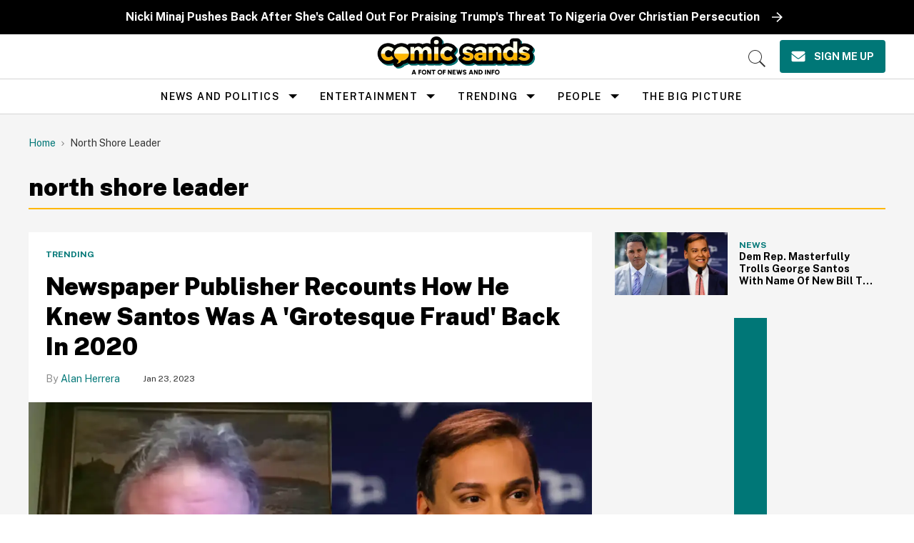

--- FILE ---
content_type: text/plain
request_url: https://bam.nr-data.net/1/3af52af4af?a=1120393560&sa=1&v=1.296.0&t=Unnamed%20Transaction&rst=2262&ck=0&s=eee7e425938aaa35&ref=https://d3fowg7x2sdsj4.cloudfront.net/https://cdn.jsdelivr.net/npm/gather-vue@latest/dist/&ptid=e2cedc94068b49b9&af=err,spa,xhr,stn,ins&be=176&fe=1478&dc=1415&fsh=1&perf=%7B%22timing%22:%7B%22of%22:1769953530397,%22n%22:0,%22f%22:0,%22dn%22:139,%22dne%22:139,%22c%22:139,%22s%22:141,%22ce%22:161,%22rq%22:161,%22rp%22:163,%22rpe%22:164,%22di%22:663,%22ds%22:1579,%22de%22:1579,%22dc%22:1630,%22l%22:1630,%22le%22:1642%7D,%22navigation%22:%7B%7D%7D
body_size: 199
content:
{"stn":0,"err":0,"ins":0,"spa":0,"sr":0,"srs":0,"st":0,"sts":0,"log":4,"logapi":4,"app":{"agents":[{"entityGuid":"MTY0NzcyMHxCUk9XU0VSfEFQUExJQ0FUSU9OfDExMjAzOTM1NjA"}],"nrServerTime":1769953532887}}

--- FILE ---
content_type: application/javascript; charset=utf-8
request_url: https://cdn.jsdelivr.net/npm/gather-vue@latest/dist/assets/index-BdvCvVA3.js
body_size: 3234
content:
var Y=Object.defineProperty;var O=e=>{throw TypeError(e)};var J=(e,t,r)=>t in e?Y(e,t,{enumerable:!0,configurable:!0,writable:!0,value:r}):e[t]=r;var M=(e,t,r)=>J(e,typeof t!="symbol"?t+"":t,r),V=(e,t,r)=>t.has(e)||O("Cannot "+r);var H=(e,t,r)=>t.has(e)?O("Cannot add the same private member more than once"):t instanceof WeakSet?t.add(e):t.set(e,r);var N=(e,t,r)=>(V(e,t,"access private method"),r);import{a2 as X,ac as S,ae as P,U as A,af as E,aa as G,ag as Q,ah as Z,ad as D,ai as R}from"./index-D3RAziYh.js";import{c as F,A as x}from"./aggregate-base-Dh5POhry.js";import{a as ee}from"./traverse-eGeoT8Mx.js";const te=/([a-z0-9]+)$/i;function re(e){if(!e)return;const t=e.match(te);if(t)return t[1]}var se=/^\n+|\n+$/g,L=65530;function ae(e){return ne(e).replace(se,"")}function ne(e){var t;if(e.length>100){var r=e.length-100;t=e.slice(0,50).join(`
`),t+=`
< ...truncated `+r+` lines... >
`,t+=e.slice(-50).join(`
`)}else t=e.join(`
`);return t}function ie(e){return e.length>L?e.substr(0,L):e}function z(e){if(typeof e!="string")return"";const t=F(e),r=F(X);return t===r?"<inline>":t}var oe=/function (.+?)\s*\(/,ce=/^\s*at (?:((?:\[object object\])?(?:[^(]*\([^)]*\))*[^()]*(?: \[as \S+\])?) )?\(?((?:file|http|https|chrome-extension):.*?)?:(\d+)(?::(\d+))?\)?\s*$/i,ue=/^\s*(?:(\S*|global code)(?:\(.*?\))?@)?((?:file|http|https|chrome|safari-extension).*?):(\d+)(?::(\d+))?\s*$/i,fe=/^\s*at .+ \(eval at \S+ \((?:(?:file|http|https):[^)]+)?\)(?:, [^:]*:\d+:\d+)?\)$/i,le=/^\s*at Function code \(Function code:\d+:\d+\)\s*/i;function W(e){var t=null;try{if(t=he(e),t)return t}catch{}try{if(t=me(e),t)return t}catch{}try{if(t=ge(e),t)return t}catch{}return{mode:"failed",stackString:"",frames:[]}}function he(e){if(!e.stack)return null;var t=e.stack.split(`
`).reduce(de,{frames:[],stackLines:[],wrapperSeen:!1});return t.frames.length?{mode:"stack",name:e.name||k(e),message:e.message,stackString:ae(t.stackLines),frames:t.frames}:null}function de(e,t){let r=pe(t);if(!r)return e.stackLines.push(t),e;if(Se(r.func)&&(e.wrapperSeen=!0),!e.wrapperSeen){let s=z(r.url);s!==r.url&&(t=t.replace(r.url,s),r.url=s),e.stackLines.push(t),e.frames.push(r)}return e}function pe(e){var t=e.match(ue);if(t||(t=e.match(ce)),t)return{url:t[2],func:t[1]!=="Anonymous function"&&t[1]!=="global code"&&t[1]||null,line:+t[3],column:t[4]?+t[4]:null};if(e.match(fe)||e.match(le)||e==="anonymous")return{func:"evaluated code"}}function me(e){if(!("line"in e))return null;var t=e.name||k(e);if(!e.sourceURL)return{mode:"sourceline",name:t,message:e.message,stackString:t+": "+e.message+`
    in evaluated code`,frames:[{func:"evaluated code"}]};var r=z(e.sourceURL),s=t+": "+e.message+`
    at `+r;return e.line&&(s+=":"+e.line,e.column&&(s+=":"+e.column)),{mode:"sourceline",name:t,message:e.message,stackString:s,frames:[{url:r,line:e.line,column:e.column}]}}function ge(e){var t=e.name||k(e);return t?{mode:"nameonly",name:t,message:e.message,stackString:t+": "+e.message,frames:[]}:null}function k(e){var t=oe.exec(String(e.constructor));return t&&t.length>1?t[1]:"unknown"}function Se(e){return e&&e.indexOf("nrWrapper")>=0}function I(e){var t=0,r;if(!e||!e.length)return t;for(var s=0;s<e.length;s++)r=e.charCodeAt(s),t=(t<<5)-t+r,t=t|0;return t}const B="Rrweb",$="Security-Policy";function ve(e,t,r){var h,l,c,p;const s={shouldSwallow:t||!1,reason:r||"Other"},a=(h=e.frames)==null?void 0:h[0];if(!a||typeof(e==null?void 0:e.message)!="string")return s;const i=(l=a==null?void 0:a.url)==null?void 0:l.match(/nr-(.*)-recorder.min.js/),u=(c=a==null?void 0:a.url)==null?void 0:c.match(/rrweb/),o=(p=a==null?void 0:a.url)==null?void 0:p.match(/recorder/),f=e.message.toLowerCase().match(/an attempt was made to break through the security policy of the user agent/);return i||u?(s.shouldSwallow=!0,s.reason=B,f&&(s.reason+="-"+$)):o&&f&&(s.shouldSwallow=!0,s.reason=B+"-"+$),s}function be(e){let t="";if(!(e!=null&&e.cause))return t;if(e.cause instanceof Error){const r=W(e.cause);t=r.stackString||e.cause.stack,r.message&&!t.includes(r.message)&&(t=r.message+`
`+t),r.name&&!t.includes(r.name)&&(t=r.name+": "+t)}else t=typeof e.cause=="string"?e.cause:S(e.cause);return t||(t=e.cause.toString()),t}var b,_;class we extends x{constructor(r){super(r,P);H(this,b);this.stackReported={},this.observedAt={},this.pageviewReported={},this.bufferedErrorsUnderSpa={},this.errorOnPage=!1,this.ee.on("interactionDone",(s,a)=>this.onInteractionDone(s,a)),A("err",(...s)=>this.storeError(...s),this.featureName,this.ee),A("ierr",(...s)=>this.storeError(...s),this.featureName,this.ee),A("softNavFlush",(s,a,i)=>this.onSoftNavNotification(s,a,i),this.featureName,this.ee),this.harvestOpts.aggregatorTypes=["err","ierr","xhr"],this.waitForFlags(["err"]).then(([s])=>{s?this.drain():(this.blocked=!0,this.deregisterDrain())})}serializer(r){return ee(r,this.obfuscator.obfuscateString.bind(this.obfuscator),"string")}queryStringsBuilder(r){var i,u,o,f;const s={},a=S(this.agentRef.runtime.releaseIds);return a!=="{}"&&(s.ri=a),(i=r==null?void 0:r.err)!=null&&i.length&&(this.errorOnPage||(s.pve="1",this.errorOnPage=!0),(f=(o=(u=this.agentRef.features)==null?void 0:u[E.sessionReplay])==null?void 0:o.featAggregate)!=null&&f.replayIsActive()||r.err.forEach(h=>delete h.params.hasReplay)),s}buildCanonicalStackString(r){for(var s="",a=0;a<r.frames.length;a++){var i=r.frames[a],u=re(i.func);s&&(s+=`
`),u&&(s+=u+"@"),typeof i.url=="string"&&(s+=i.url),i.line&&(s+=":"+i.line)}return s}storeError(r,s,a,i,u,o,f){var y,U,C,j,T;if(!r)return;const h=this.agentRef.runtime.entityManager.get(f);if(!h)return G(56,this.featureName);s=s||Q();let l;if(!a&&this.agentRef.runtime.onerror&&(l=this.agentRef.runtime.onerror(r),l&&!(typeof l.group=="string"&&l.group.length)))return;var c=W(r);const{shouldSwallow:p,reason:m}=ve(c,a,o);if(p){this.reportSupportabilityMetric("Internal/Error/"+m);return}var w=this.buildCanonicalStackString(c);const d=be(r),n={stackHash:I(w),exceptionClass:c.name,request_uri:(y=Z)==null?void 0:y.location.pathname,...d&&{cause:d}};c.message&&(n.message=""+c.message),l!=null&&l.group&&(n.errorGroup=l.group),u&&D(h,this.agentRef)&&(n.hasReplay=u);var g=I("".concat(c.name,"_").concat(c.message,"_").concat(c.stackString,"_").concat(n.hasReplay?1:0));this.stackReported[g]?n.browser_stack_hash=I(c.stackString):(this.stackReported[g]=!0,n.stack_trace=ie(c.stackString),this.observedAt[g]=Math.floor(this.agentRef.runtime.timeKeeper.correctRelativeTimestamp(s))),n.releaseIds=S(this.agentRef.runtime.releaseIds),this.pageviewReported[g]||(n.pageview=1,this.pageviewReported[g]=!0),n.firstOccurrenceTimestamp=this.observedAt[g],n.timestamp=Math.floor(this.agentRef.runtime.timeKeeper.correctRelativeTimestamp(s));var q="err",K={time:s};const v=[q,g,n,K,i];this.shouldAllowMainAgentToCapture(f)&&R("trace-jserror",v,void 0,E.sessionTrace,this.ee),!this.blocked&&((U=r==null?void 0:r.__newrelic)!=null&&U[this.agentIdentifier]&&(n._interactionId=r.__newrelic[this.agentIdentifier].interactionId,n._interactionNodeId=r.__newrelic[this.agentIdentifier].interactionNodeId),this.shouldAllowMainAgentToCapture(f)&&(!!((C=this.agentRef.features)!=null&&C[E.softNav])?R("jserror",[n,s],void 0,E.softNav,this.ee):R("spa-jserror",v,void 0,E.spa,this.ee),n.browserInteractionId&&!n._softNavFinished?((j=this.bufferedErrorsUnderSpa)[T=n.browserInteractionId]??(j[T]=[]),this.bufferedErrorsUnderSpa[n.browserInteractionId].push(v)):n._interactionId!=null?(this.bufferedErrorsUnderSpa[n._interactionId]=this.bufferedErrorsUnderSpa[n._interactionId]||[],this.bufferedErrorsUnderSpa[n._interactionId].push(v)):N(this,b,_).call(this,v,n.browserInteractionId!==void 0,n._softNavAttributes)),f&&N(this,b,_).call(this,[...v,f],!1,n._softNavAttributes))}shouldAllowMainAgentToCapture(r){return!r||this.agentRef.init.api.duplicate_registered_data}onInteractionDone(r,s){!this.bufferedErrorsUnderSpa[r.id]||this.blocked||(this.bufferedErrorsUnderSpa[r.id].forEach(a=>{var i={};const u=a[4];Object.entries(r.root.attrs.custom||{}).forEach(c),Object.entries(u||{}).forEach(c);var o=a[2];s&&(o.browserInteractionId=r.root.attrs.id,o._interactionNodeId&&(o.parentNodeId=o._interactionNodeId.toString())),delete o._interactionId,delete o._interactionNodeId;var f=s?a[1]+r.root.attrs.id:a[1],h=I(S(i)),l=f+":"+h;this.events.add([a[0],l,o,a[3],i],a[5]);function c([p,m]){i[p]=m&&typeof m=="object"?S(m):m}}),delete this.bufferedErrorsUnderSpa[r.id])}onSoftNavNotification(r,s,a){var i;this.blocked||((i=this.bufferedErrorsUnderSpa[r])==null||i.forEach(u=>N(this,b,_).call(this,u,s,a)),delete this.bufferedErrorsUnderSpa[r])}}b=new WeakSet,_=function(r,s,a={}){let[i,u,o,f,h,l]=r;const c={};s?(Object.entries(a).forEach(([d,n])=>w(d,n)),u+=o.browserInteractionId,delete o._softNavAttributes,delete o._softNavFinished):(Object.entries(this.agentRef.info.jsAttributes).forEach(([d,n])=>w(d,n)),delete o.browserInteractionId),h&&Object.entries(h).forEach(([d,n])=>w(d,n));const p=I(S(c)),m=u+":"+p;this.events.add([i,m,o,f,c],l);function w(d,n){c[d]=n&&typeof n=="object"?S(n):n}},M(we,"featureName",P);export{we as Aggregate};


--- FILE ---
content_type: text/plain; charset=utf-8
request_url: https://ads.adthrive.com/http-api/cv2
body_size: 3859
content:
{"om":["00xbjwwl","0av741zl","0gpaphas","0s298m4lr19","0sm4lr19","1","1028_8728253","1028_8744530","10298ua7afe","10339426-5836008-0","10ua7afe","11142692","11509227","11560071","1185:1610326628","1185:1610326728","11896988","12171164","12182414","12184310","124682_753","124843_10","124848_8","12850754","12952197","12n8yp46","1453468","1610326728","1h6rfk37","1twz0nku","1vyerc6l","1wwvmrwd","202430_200_EAAYACog7t9UKc5iyzOXBU.xMcbVRrAuHeIU5IyS9qdlP9IeJGUyBMfW1N0_","206_547869","2179:587183202622605216","21t38mbo","2249:650628516","2249:655776682","2249:665741101","2307:0e6nmwim","2307:0gpaphas","2307:2gev4xcy","2307:34eys5wu","2307:4etfwvf1","2307:5w6070hh","2307:64bjnxn9","2307:6hhnr3ka","2307:72szjlj3","2307:7twtvb2e","2307:7uqs49qv","2307:88rv7n3t","2307:8orkh93v","2307:9nex8xyd","2307:c1hsjx06","2307:cuudl2xr","2307:e38qsvko","2307:f3tdw9f3","2307:f7piy8nj","2307:fdujxvyb","2307:fpbj0p83","2307:haf4w7r0","2307:hcazk16e","2307:ibyuigy2","2307:icak5p45","2307:jzqxffb2","2307:nwbpobii","2307:nx0p7cuj","2307:o8icj9qr","2307:of8dd9pr","2307:oj70mowv","2307:pth04qht","2307:q0inp94q","2307:rgb7kaoa","2307:sdeo60cf","2307:tty470r7","2307:xhq6ikxu","2307:y42ubkar","2307:yass8yy7","2307:zjn6yvkc","2307:zqs7z6cq","2409_15064_70_85402277","2409_15064_70_85445183","2409_15064_70_85445193","2409_15064_70_85690530","2409_15064_70_86083012","25_13mvd7kb","25_op9gtamy","25_ti0s3bz3","25_utberk8n","25_yi6qlg3p","262808","2662_199916_T26221136","2662_200562_8168520","2662_200562_8168537","2662_200562_8168586","2662_200562_8182931","26693891","2676:85392588","2676:85402287","2676:85402318","2676:85402401","2676:85402407","2676:85659424","2676:85690521","2676:85690537","2676:85690708","2676:85802280","2676:85807309","2676:86082706","2676:86083000","2676:86087927","2676:86434676","2676:86698023","2676:86698138","2676:87046810","2676:87046900","2715_9888_262594","2715_9888_501422","2760:176_CR52175339","2760:176_CR52178316","28203","2974:8172741","2974:8182931","2gev4xcy","2v4qwpp9","3018/c219f6452ec31bb7b709074d1385b1be","31809564","31810016","33419345","33604353","33604871","33605403","33605623","33637455","34182009","3490:CR52178316","34eys5wu","3646_185414_T26335189","3646_185414_T26509255","3658_134479_T26273560","3658_15106_u4atmpu4","3658_15211_88rv7n3t","3658_15315_m7uisehe","3658_203382_f3tdw9f3","3658_203382_o8icj9qr","3658_249690_icak5p45","3658_61825_f7piy8nj","3658_629625_wu5qr81l","3658_87799_0e6nmwim","3658_90931_T23254373","3702_139777_24765466","3702_139777_24765548","3745kao5","381513943572","3822:24417995","3858:12140820","3LMBEkP-wis","3dxb77kp","3jot8g9b","409_216406","409_216506","409_220364","409_223599","41532746","42604842","43827398","458901553568","47633464","47869802","485027845327","49039749","49869013","4etfwvf1","4ticzzkv","4yevyu88","50479792","522709","52321815","53v6aquw","54779847","54779856","5510:3jot8g9b","5510:u4atmpu4","55344633","5563_66529_OAIP.e30feee754b5e1f5fc20b80d8db77282","55763524","557_409_220364","557_409_220368","557_409_228064","557_409_228065","558_93_s4s41bit","559992","56071098","560_74_18236270","564559436","5670:8168581","567_269_2:3528:19843:32507","5826599393","587183202622605216","589289985696794383","591283456202345442","59625481","59780461","5bfybb7c","5f0hb4lw","5w6070hh","6026507537","60325468","609577512","60f5a06w","61210719","6126533347","618576351","618876699","619089559","61916211","61916223","61916225","61916229","61932920","61932957","620646535428","62187798","6226543495","6226543513","6226560541","6226563651","6226563661","628359076","628444259","628444349","628444433","628444439","628456310","628456379","628456382","628456391","628622163","628622172","628622178","628622241","628622244","628622250","628683371","628687043","628687157","628687460","628687463","628803013","628841673","629007394","629009180","629167998","629168010","629168565","629171202","62951023","62959437","62971378","62977989","62987257","630928655","63100591","63115608","6329020","64bjnxn9","651637459","654291289","6547_67916_3RqpxRmll5Ann3a6QjCi","6547_67916_8GpTdLdfPV5jIJw6oQzK","6547_67916_Z7vmuj3hd3uog0DlD074","659216891404","659713728691","680_99480_700109379","694530096","6ejtrnf9","6evxkt2s","6hhnr3ka","6m298rds7pc","6mrds7pc","700117713","702397981","705115233","705115332","705115442","705115523","705116521","705127202","707124423","709258002","711352961432","726223570444","74243_74_18482789","74243_74_18482790","74243_74_18482791","74243_74_18482792","74wv3qdx","794545081386","794545081389","79515083","79515090","7c2b110b-338f-4b3f-9ffb-5194617eb4f3","7eooener","7imiw6gw","7qevw67b","8152859","8160967","8168539","8193078","821i184r","82286850","83558844","86509229","86p6in4a","8b5u826e","8orkh93v","9057/0da634e56b4dee1eb149a27fcef83898","9057/211d1f0fa71d1a58cabee51f2180e38f","9057/3697f0b9b3cf889bdae86ecafcf16c1d","92qnnm8i","96ykypt4","97_8193073","9d5f8vic","9nex8xyd","bd5xg6f6","bmp4lbzm","bpecuyjx","bu0fzuks","c0mw623r","c1hsjx06","cd40m5wq","cr-f6puwm2yw7tf1","cr-ndebulm8u9vd","cr-ndebulm8uatj","cr-ndebulm8ubxe","cr-r5fqbsaru9vd","cr-r5fqbsarubwe","cr-wzt6eo5fubwe","cuudl2xr","cxntlnlg","d06ridxr","dq2nymze","e2c76his","e38qsvko","e5l8fjox","extremereach_creative_76559239","ey8vsnzk","f0u03q6w","f3tdw9f3","f4may85r","f7piy8nj","f9zmsi7x","fcn2zae1","fdujxvyb","fjp0ceax","fmbxvfw0","ft79er7MHcU","g29thswx","hffavbt7","hr2985uo0z9","hr5uo0z9","ht1bny9v","hy959rg7","i90isgt0","ibyuigy2","icak5p45","j4r0agpc","jox7do5h","jsy1a3jk","jzqxffb2","k2xfz54q","kfzuk5ip","kk5768bd","kli1n6qv","kwj8z3gi","kxyuk60y","lb0itd6g","lc408s2k","ldsdwhka","leb6igu0","ltkghqf5","m2n177jy","m7uisehe","mkzzyvlu","mrph9ge0","muvxy961","n3egwnq7","n8w0plts","ng6uy4w7","nw298bpobii","nwbpobii","nx0p7cuj","o8icj9qr","o9a2iujw","of8dd9pr","ofoon6ir","oj70mowv","oo02npul","p0z6d8nt","pagvt0pd","piwneqqj","pt298h04qht","pth04qht","qaoxvuy4","qlhur51f","qqvgscdx","qt09ii59","r3co354x","rm2ovskz","rppwgh8f","ru42zlpb","rxj4b6nw","s2298ahu2ae","s2ahu2ae","s4s41bit","sdeo60cf","sl57pdtd","szmt953j","t2dlmwva","t73gfjqn","t7d69r6a","tcyib76d","ti0s3bz3","tvhhxsdx","u1jb75sm","u30fsj32","u4atmpu4","uda4zi8x","uqk9ow4n","utberk8n","v3298xdjj0n","vdcb5d4i","vorb2gx4","vwg10e52","w2inl0j5","wih2rdv3","wu5qr81l","wxfnrapl","x0298lqqmvd","xldvfdsg","xnx5isri","xszg0ebh","xtxa8s2d","xwhet1qh","y141rtv6","yboVxnUKUSE","yi6qlg3p","yq5t5meg","z0t9f1cw","z2frsa4f","z8p3j18i","zaiy3lqy","zqs7z6cq","zs3aw5p8","zw6jpag6","zwzjgvpw","7979132","7979135"],"pmp":[],"adomains":["123notices.com","1md.org","about.bugmd.com","acelauncher.com","adameve.com","akusoli.com","allyspin.com","askanexpertonline.com","atomapplications.com","bassbet.com","betsson.gr","biz-zone.co","bizreach.jp","braverx.com","bubbleroom.se","bugmd.com","buydrcleanspray.com","byrna.com","capitaloneshopping.com","clarifion.com","combatironapparel.com","controlcase.com","convertwithwave.com","cotosen.com","countingmypennies.com","cratedb.com","croisieurope.be","cs.money","dallasnews.com","definition.org","derila-ergo.com","dhgate.com","dhs.gov","displate.com","easyprint.app","easyrecipefinder.co","ebook1g.peptidesciences.com","fabpop.net","familynow.club","filejomkt.run","fla-keys.com","folkaly.com","g123.jp","gameswaka.com","getbugmd.com","getconsumerchoice.com","getcubbie.com","gowavebrowser.co","gowdr.com","gransino.com","grosvenorcasinos.com","guard.io","hero-wars.com","holts.com","instantbuzz.net","itsmanual.com","jackpotcitycasino.com","justanswer.com","justanswer.es","la-date.com","lightinthebox.com","liverrenew.com","local.com","lovehoney.com","lulutox.com","lymphsystemsupport.com","manualsdirectory.org","meccabingo.com","medimops.de","mensdrivingforce.com","millioner.com","miniretornaveis.com","mobiplus.me","myiq.com","national-lottery.co.uk","naturalhealthreports.net","nbliver360.com","nikke-global.com","nordicspirit.co.uk","nuubu.com","onlinemanualspdf.co","original-play.com","outliermodel.com","paperela.com","paradisestays.site","parasiterelief.com","peta.org","photoshelter.com","plannedparenthood.org","playvod-za.com","printeasilyapp.com","printwithwave.com","profitor.com","quicklearnx.com","quickrecipehub.com","rakuten-sec.co.jp","rangeusa.com","refinancegold.com","robocat.com","royalcaribbean.com","saba.com.mx","shift.com","simple.life","spinbara.com","systeme.io","taboola.com","tackenberg.de","temu.com","tenfactorialrocks.com","theoceanac.com","topaipick.com","totaladblock.com","usconcealedcarry.com","vagisil.com","vegashero.com","vegogarden.com","veryfast.io","viewmanuals.com","viewrecipe.net","votervoice.net","vuse.com","wavebrowser.co","wavebrowserpro.com","weareplannedparenthood.org","xiaflex.com","yourchamilia.com"]}